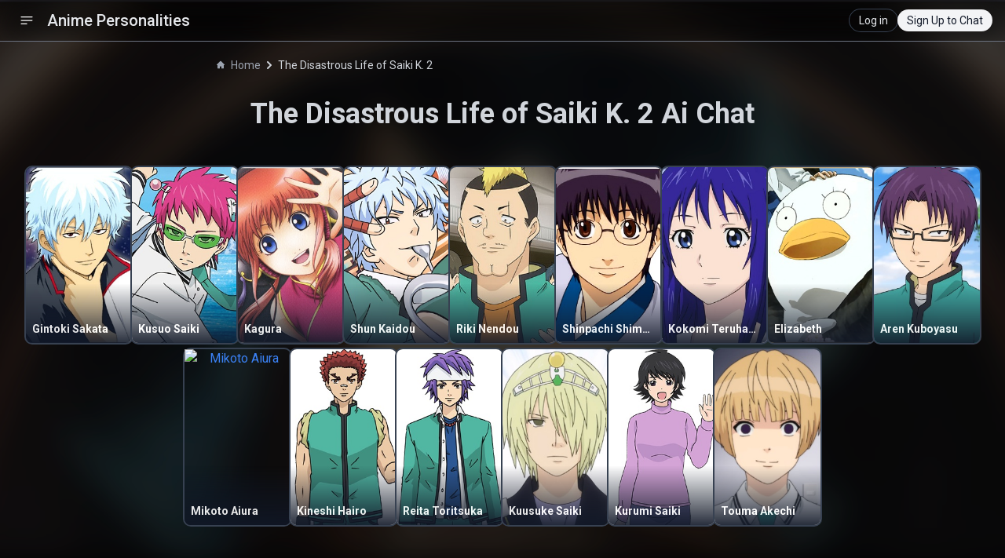

--- FILE ---
content_type: text/html; charset=utf-8
request_url: https://animepersonalities.com/chat/the-disastrous-life-of-saiki-k-2
body_size: 3665
content:
<!DOCTYPE html><html lang="en"><head><meta charSet="utf-8"/><meta name="viewport" content="width=device-width"/><title>The Disastrous Life of Saiki K. 2 Ai Chat | Anime Personalities</title><meta name="description" content="Chat with your favorite characters from The Disastrous Life of Saiki K. 2."/><meta name="next-head-count" content="4"/><link rel="apple-touch-icon" sizes="180x180" href="/apple-touch-icon.png"/><link rel="icon" type="image/png" sizes="32x32" href="/favicon-32x32.png"/><link rel="icon" type="image/png" sizes="16x16" href="/favicon-16x16.png"/><link rel="manifest" href="/site.webmanifest"/><link rel="mask-icon" href="/safari-pinned-tab.svg" color="#5bbad5"/><meta name="msapplication-TileColor" content="#da532c"/><meta name="theme-color" content="#ffffff"/><link rel="preload" href="/_next/static/css/86c85331838e556f.css" as="style"/><link rel="stylesheet" href="/_next/static/css/86c85331838e556f.css" data-n-g=""/><link rel="preload" href="/_next/static/css/9526dc20e633dcc7.css" as="style"/><link rel="stylesheet" href="/_next/static/css/9526dc20e633dcc7.css" data-n-p=""/><noscript data-n-css=""></noscript><script defer="" nomodule="" src="/_next/static/chunks/polyfills-78c92fac7aa8fdd8.js"></script><script src="/_next/static/chunks/webpack-aa646dd6d0f56113.js" defer=""></script><script src="/_next/static/chunks/framework-b1eb7db524662506.js" defer=""></script><script src="/_next/static/chunks/main-d208e6156975f8b2.js" defer=""></script><script src="/_next/static/chunks/pages/_app-eb6dcb4053b1ee9c.js" defer=""></script><script src="/_next/static/chunks/cb355538-81bd7f32206637a7.js" defer=""></script><script src="/_next/static/chunks/41155975-e9a19dbd1101d6a1.js" defer=""></script><script src="/_next/static/chunks/6a4d9673-8aa77d2d382523d4.js" defer=""></script><script src="/_next/static/chunks/6eb5140f-ff73a7bd4efd7728.js" defer=""></script><script src="/_next/static/chunks/36d2f571-cb8dc2581821c737.js" defer=""></script><script src="/_next/static/chunks/2978-29c7ba34055fd790.js" defer=""></script><script src="/_next/static/chunks/7421-b467e6c78a44f54a.js" defer=""></script><script src="/_next/static/chunks/pages/chat/%5Banime%5D-5397427f35857e52.js" defer=""></script><script src="/_next/static/XL3uB6dGf4Y6N_lysGkeH/_buildManifest.js" defer=""></script><script src="/_next/static/XL3uB6dGf4Y6N_lysGkeH/_ssgManifest.js" defer=""></script></head><body><div id="__next"><div class="min-h-screen __className_6a21cc"><div class="sticky top-0 z-20 px-4 border-b backdrop-filter backdrop-blur-lg backdrop-brightness-50 border-gray-500 text-gray-200"><nav class="py-3"><div class="container flex justify-between items-center mx-auto"><div class="flex"><button class="px-2 text-white rounded hover:bg-gray-700"><svg stroke="currentColor" fill="currentColor" stroke-width="0" viewBox="0 0 24 24" aria-hidden="true" height="20" width="20" xmlns="http://www.w3.org/2000/svg"><path fill-rule="evenodd" d="M3 6.75A.75.75 0 013.75 6h16.5a.75.75 0 010 1.5H3.75A.75.75 0 013 6.75zM3 12a.75.75 0 01.75-.75h16.5a.75.75 0 010 1.5H3.75A.75.75 0 013 12zm0 5.25a.75.75 0 01.75-.75H12a.75.75 0 010 1.5H3.75a.75.75 0 01-.75-.75z" clip-rule="evenodd"></path></svg></button><a class="flex items-center " href="/"><span class="self-center text-xl font-medium whitespace-nowrap px-2 hidden md:block">Anime Personalities</span><span class="self-center text-xl font-semibold whitespace-nowrap px-2 block md:hidden"><div class="flex items-center gap-1.5">A <div class="w-1 h-6 bg-gray-300 rounded"></div> P</div></span></a></div><div class="flex items-center"><div></div></div></div></nav><div class="fixed top-0 left-0 min-h-screen border-r border-gray-700 transition-transform duration-300 transform -translate-x-full md:block w-64 z-50 bg-zinc-900"><div class="flex items-center justify-between px-4 mt-4"><a class="flex items-center justify-center" href="/"><h2 class="text-xl font-medium text-white">Anime Personalities</h2></a><button class="p-1 text-white rounded-full hover:bg-gray-700"><svg stroke="currentColor" fill="currentColor" stroke-width="0" viewBox="0 0 448 512" class="text-gray-400" height="13" width="13" xmlns="http://www.w3.org/2000/svg"><path d="M223.7 239l136-136c9.4-9.4 24.6-9.4 33.9 0l22.6 22.6c9.4 9.4 9.4 24.6 0 33.9L319.9 256l96.4 96.4c9.4 9.4 9.4 24.6 0 33.9L393.7 409c-9.4 9.4-24.6 9.4-33.9 0l-136-136c-9.5-9.4-9.5-24.6-.1-34zm-192 34l136 136c9.4 9.4 24.6 9.4 33.9 0l22.6-22.6c9.4-9.4 9.4-24.6 0-33.9L127.9 256l96.4-96.4c9.4-9.4 9.4-24.6 0-33.9L201.7 103c-9.4-9.4-24.6-9.4-33.9 0l-136 136c-9.5 9.4-9.5 24.6-.1 34z"></path></svg></button></div><div class="flex items-center justify-center mt-5 px-2"><a class="flex items-center justify-center w-full p-2 bg-gray-800 rounded-lg" href="/"><p class="text-sm font-semibold text-white ml-2">Home</p></a></div><div class="flex items-center justify-center mt-2 px-2"><a class="flex items-center justify-center w-full p-2 bg-pink-600 rounded-lg" href="/characters"><p class="text-sm font-semibold text-white ml-2">My Characters</p></a></div><div class="flex flex-col mt-5"><div class="flex items-center justify-between px-4 py-2"><h3 class="text font-semibold text-gray-100">Chats</h3></div><div class="flex flex-col max-h-[70vh] overflow-y-auto"></div></div></div></div><nav class="flex mb-4 max-w-3xl mx-auto mt-5 px-5" aria-label="Breadcrumb"><ol class="inline-flex items-center rtl:space-x-reverse"><li class="inline-flex items-center"><a href="/" class="inline-flex items-center text-sm text-gray-400 hover:text-blue-300 w-auto truncate"><svg class="w-2.5 h-2.5 me-2 -translate-y-[0.4px]" aria-hidden="true" xmlns="http://www.w3.org/2000/svg" fill="currentColor" viewBox="0 0 20 20"><path d="m19.707 9.293-2-2-7-7a1 1 0 0 0-1.414 0l-7 7-2 2a1 1 0 0 0 1.414 1.414L2 10.414V18a2 2 0 0 0 2 2h3a1 1 0 0 0 1-1v-4a1 1 0 0 1 1-1h2a1 1 0 0 1 1 1v4a1 1 0 0 0 1 1h3a2 2 0 0 0 2-2v-7.586l.293.293a1 1 0 0 0 1.414-1.414Z"></path></svg>Home</a></li><li><div class="flex items-center"><svg class="rtl:rotate-180 w-2.5 h-2.5 text-gray-300 mx-1.5" aria-hidden="true" xmlns="http://www.w3.org/2000/svg" fill="none" viewBox="0 0 6 10"><path stroke="currentColor" stroke-linecap="round" stroke-linejoin="round" stroke-width="2" d="m1 9 4-4-4-4"></path></svg><span class="text-sm text-gray-300">The Disastrous Life of Saiki K. 2</span></div></li></ol></nav><div class="flex justify-center items-center max-w-7xl mx-auto"><div class="flex flex-col justify-center items-center"><h1 class="text-3xl md:text-4xl font-semibold text-gray-300 mt-4 px-5 text-center">The Disastrous Life of Saiki K. 2<!-- --> Ai Chat</h1><div class="my-10 max-w-7xl"><div class="flex flex-wrap justify-center gap-4 md:gap-6"><a class="text-blue-500 text-center block mt-2" href="/chat/the-disastrous-life-of-saiki-k-2/gintoki-sakata"><div class="ring-2 ring-gray-700 relative rounded-lg w-32 md:w-[135px] md:hover:scale-105 transition-transform duration-300"><img src="https://cdn.myanimelist.net/images/characters/15/241479.jpg?s=cec74d9d5f4f68fae78ef00ac0b2b40f" alt="Gintoki Sakata" class="h-48 md:h-56 w-full object-cover rounded-lg" loading="lazy"/><div class="absolute bottom-0 left-0 right-0 bg-gradient-to-t opacity-90 from-gray-900 to-transparent rounded-b-lg p-2 pt-12"><h3 class="text-sm font-bold text-white text-left truncate">Gintoki Sakata</h3></div></div></a><a class="text-blue-500 text-center block mt-2" href="/chat/the-disastrous-life-of-saiki-k-2/kusuo-saiki"><div class="ring-2 ring-gray-700 relative rounded-lg w-32 md:w-[135px] md:hover:scale-105 transition-transform duration-300"><img src="https://cdn.myanimelist.net/images/characters/12/337932.jpg?s=6f26ea3c8ba3e0abd9dbd9df07ee1f52" alt="Kusuo Saiki" class="h-48 md:h-56 w-full object-cover rounded-lg" loading="lazy"/><div class="absolute bottom-0 left-0 right-0 bg-gradient-to-t opacity-90 from-gray-900 to-transparent rounded-b-lg p-2 pt-12"><h3 class="text-sm font-bold text-white text-left truncate">Kusuo Saiki</h3></div></div></a><a class="text-blue-500 text-center block mt-2" href="/chat/the-disastrous-life-of-saiki-k-2/kagura"><div class="ring-2 ring-gray-700 relative rounded-lg w-32 md:w-[135px] md:hover:scale-105 transition-transform duration-300"><img src="https://cdn.myanimelist.net/images/characters/2/245933.jpg?s=cc851253ca2bf9abf0fc728b2b3e0601" alt="Kagura" class="h-48 md:h-56 w-full object-cover rounded-lg" loading="lazy"/><div class="absolute bottom-0 left-0 right-0 bg-gradient-to-t opacity-90 from-gray-900 to-transparent rounded-b-lg p-2 pt-12"><h3 class="text-sm font-bold text-white text-left truncate">Kagura</h3></div></div></a><a class="text-blue-500 text-center block mt-2" href="/chat/the-disastrous-life-of-saiki-k-2/shun-kaidou"><div class="ring-2 ring-gray-700 relative rounded-lg w-32 md:w-[135px] md:hover:scale-105 transition-transform duration-300"><img src="https://cdn.myanimelist.net/images/characters/12/310574.jpg?s=2611fa34b02f4700325d61888fd52b89" alt="Shun Kaidou" class="h-48 md:h-56 w-full object-cover rounded-lg" loading="lazy"/><div class="absolute bottom-0 left-0 right-0 bg-gradient-to-t opacity-90 from-gray-900 to-transparent rounded-b-lg p-2 pt-12"><h3 class="text-sm font-bold text-white text-left truncate">Shun Kaidou</h3></div></div></a><a class="text-blue-500 text-center block mt-2" href="/chat/the-disastrous-life-of-saiki-k-2/riki-nendou"><div class="ring-2 ring-gray-700 relative rounded-lg w-32 md:w-[135px] md:hover:scale-105 transition-transform duration-300"><img src="https://cdn.myanimelist.net/images/characters/15/349586.jpg?s=36c268dc2f7e575e97139047f27b0d0e" alt="Riki Nendou" class="h-48 md:h-56 w-full object-cover rounded-lg" loading="lazy"/><div class="absolute bottom-0 left-0 right-0 bg-gradient-to-t opacity-90 from-gray-900 to-transparent rounded-b-lg p-2 pt-12"><h3 class="text-sm font-bold text-white text-left truncate">Riki Nendou</h3></div></div></a><a class="text-blue-500 text-center block mt-2" href="/chat/the-disastrous-life-of-saiki-k-2/shinpachi-shimura"><div class="ring-2 ring-gray-700 relative rounded-lg w-32 md:w-[135px] md:hover:scale-105 transition-transform duration-300"><img src="https://cdn.myanimelist.net/images/characters/14/114081.jpg?s=10fb5c6057e3bcfe48553c3fb5b1d08d" alt="Shinpachi Shimura" class="h-48 md:h-56 w-full object-cover rounded-lg" loading="lazy"/><div class="absolute bottom-0 left-0 right-0 bg-gradient-to-t opacity-90 from-gray-900 to-transparent rounded-b-lg p-2 pt-12"><h3 class="text-sm font-bold text-white text-left truncate">Shinpachi Shimura</h3></div></div></a><a class="text-blue-500 text-center block mt-2" href="/chat/the-disastrous-life-of-saiki-k-2/kokomi-teruhashi"><div class="ring-2 ring-gray-700 relative rounded-lg w-32 md:w-[135px] md:hover:scale-105 transition-transform duration-300"><img src="https://cdn.myanimelist.net/images/characters/2/311291.jpg?s=ba54a6d82291c3c4d791b9fa06a3e6be" alt="Kokomi Teruhashi" class="h-48 md:h-56 w-full object-cover rounded-lg" loading="lazy"/><div class="absolute bottom-0 left-0 right-0 bg-gradient-to-t opacity-90 from-gray-900 to-transparent rounded-b-lg p-2 pt-12"><h3 class="text-sm font-bold text-white text-left truncate">Kokomi Teruhashi</h3></div></div></a><a class="text-blue-500 text-center block mt-2" href="/chat/the-disastrous-life-of-saiki-k-2/elizabeth"><div class="ring-2 ring-gray-700 relative rounded-lg w-32 md:w-[135px] md:hover:scale-105 transition-transform duration-300"><img src="https://cdn.myanimelist.net/images/characters/12/43474.jpg?s=616543fe7fd82ce059e63e21f214048e" alt="Elizabeth" class="h-48 md:h-56 w-full object-cover rounded-lg" loading="lazy"/><div class="absolute bottom-0 left-0 right-0 bg-gradient-to-t opacity-90 from-gray-900 to-transparent rounded-b-lg p-2 pt-12"><h3 class="text-sm font-bold text-white text-left truncate">Elizabeth</h3></div></div></a><a class="text-blue-500 text-center block mt-2" href="/chat/the-disastrous-life-of-saiki-k-2/aren-kuboyasu"><div class="ring-2 ring-gray-700 relative rounded-lg w-32 md:w-[135px] md:hover:scale-105 transition-transform duration-300"><img src="https://cdn.myanimelist.net/images/characters/12/403061.jpg?s=0a27b04d8b183c1b6e64ca0a73f4faaf" alt="Aren Kuboyasu" class="h-48 md:h-56 w-full object-cover rounded-lg" loading="lazy"/><div class="absolute bottom-0 left-0 right-0 bg-gradient-to-t opacity-90 from-gray-900 to-transparent rounded-b-lg p-2 pt-12"><h3 class="text-sm font-bold text-white text-left truncate">Aren Kuboyasu</h3></div></div></a><a class="text-blue-500 text-center block mt-2" href="/chat/the-disastrous-life-of-saiki-k-2/mikoto-aiura"><div class="ring-2 ring-gray-700 relative rounded-lg w-32 md:w-[135px] md:hover:scale-105 transition-transform duration-300"><img src="https://cdn.myanimelist.net/images/characters/8/421620.jpg?s=ff10df59b9d94def896f98a016073ddf" alt="Mikoto Aiura" class="h-48 md:h-56 w-full object-cover rounded-lg" loading="lazy"/><div class="absolute bottom-0 left-0 right-0 bg-gradient-to-t opacity-90 from-gray-900 to-transparent rounded-b-lg p-2 pt-12"><h3 class="text-sm font-bold text-white text-left truncate">Mikoto Aiura</h3></div></div></a><a class="text-blue-500 text-center block mt-2" href="/chat/the-disastrous-life-of-saiki-k-2/kineshi-hairo"><div class="ring-2 ring-gray-700 relative rounded-lg w-32 md:w-[135px] md:hover:scale-105 transition-transform duration-300"><img src="https://cdn.myanimelist.net/images/characters/10/307199.jpg?s=186cf0ac96c874d29af2976104b11140" alt="Kineshi Hairo" class="h-48 md:h-56 w-full object-cover rounded-lg" loading="lazy"/><div class="absolute bottom-0 left-0 right-0 bg-gradient-to-t opacity-90 from-gray-900 to-transparent rounded-b-lg p-2 pt-12"><h3 class="text-sm font-bold text-white text-left truncate">Kineshi Hairo</h3></div></div></a><a class="text-blue-500 text-center block mt-2" href="/chat/the-disastrous-life-of-saiki-k-2/reita-toritsuka"><div class="ring-2 ring-gray-700 relative rounded-lg w-32 md:w-[135px] md:hover:scale-105 transition-transform duration-300"><img src="https://cdn.myanimelist.net/images/characters/7/307200.jpg?s=cb7fea0f129d8d0a9ecdc37959b8937e" alt="Reita Toritsuka" class="h-48 md:h-56 w-full object-cover rounded-lg" loading="lazy"/><div class="absolute bottom-0 left-0 right-0 bg-gradient-to-t opacity-90 from-gray-900 to-transparent rounded-b-lg p-2 pt-12"><h3 class="text-sm font-bold text-white text-left truncate">Reita Toritsuka</h3></div></div></a><a class="text-blue-500 text-center block mt-2" href="/chat/the-disastrous-life-of-saiki-k-2/kuusuke-saiki"><div class="ring-2 ring-gray-700 relative rounded-lg w-32 md:w-[135px] md:hover:scale-105 transition-transform duration-300"><img src="https://cdn.myanimelist.net/images/characters/9/330520.jpg?s=2705ce49e978c4871473b18b44014574" alt="Kuusuke Saiki" class="h-48 md:h-56 w-full object-cover rounded-lg" loading="lazy"/><div class="absolute bottom-0 left-0 right-0 bg-gradient-to-t opacity-90 from-gray-900 to-transparent rounded-b-lg p-2 pt-12"><h3 class="text-sm font-bold text-white text-left truncate">Kuusuke Saiki</h3></div></div></a><a class="text-blue-500 text-center block mt-2" href="/chat/the-disastrous-life-of-saiki-k-2/kurumi-saiki"><div class="ring-2 ring-gray-700 relative rounded-lg w-32 md:w-[135px] md:hover:scale-105 transition-transform duration-300"><img src="https://cdn.myanimelist.net/images/characters/8/307195.jpg?s=cde1eef18dce52ff1956abd3860581c7" alt="Kurumi Saiki" class="h-48 md:h-56 w-full object-cover rounded-lg" loading="lazy"/><div class="absolute bottom-0 left-0 right-0 bg-gradient-to-t opacity-90 from-gray-900 to-transparent rounded-b-lg p-2 pt-12"><h3 class="text-sm font-bold text-white text-left truncate">Kurumi Saiki</h3></div></div></a><a class="text-blue-500 text-center block mt-2" href="/chat/the-disastrous-life-of-saiki-k-2/touma-akechi"><div class="ring-2 ring-gray-700 relative rounded-lg w-32 md:w-[135px] md:hover:scale-105 transition-transform duration-300"><img src="https://cdn.myanimelist.net/images/characters/8/385851.jpg?s=7099ee74f2582e1e22c984c271bf4f31" alt="Touma Akechi" class="h-48 md:h-56 w-full object-cover rounded-lg" loading="lazy"/><div class="absolute bottom-0 left-0 right-0 bg-gradient-to-t opacity-90 from-gray-900 to-transparent rounded-b-lg p-2 pt-12"><h3 class="text-sm font-bold text-white text-left truncate">Touma Akechi</h3></div></div></a></div></div></div></div></div></div><script id="__NEXT_DATA__" type="application/json">{"props":{"pageProps":{"anime":{"id":"the-disastrous-life-of-saiki-k-2","AnimeName":"The Disastrous Life of Saiki K. 2","Characters":[{"id":672,"CharacterName":"Gintoki Sakata","ImageUrl":"https://cdn.myanimelist.net/images/characters/15/241479.jpg?s=cec74d9d5f4f68fae78ef00ac0b2b40f"},{"id":90291,"CharacterName":"Kusuo Saiki","ImageUrl":"https://cdn.myanimelist.net/images/characters/12/337932.jpg?s=6f26ea3c8ba3e0abd9dbd9df07ee1f52"},{"id":674,"CharacterName":"Kagura","ImageUrl":"https://cdn.myanimelist.net/images/characters/2/245933.jpg?s=cc851253ca2bf9abf0fc728b2b3e0601"},{"id":90289,"CharacterName":"Shun Kaidou","ImageUrl":"https://cdn.myanimelist.net/images/characters/12/310574.jpg?s=2611fa34b02f4700325d61888fd52b89"},{"id":90293,"CharacterName":"Riki Nendou","ImageUrl":"https://cdn.myanimelist.net/images/characters/15/349586.jpg?s=36c268dc2f7e575e97139047f27b0d0e"},{"id":673,"CharacterName":"Shinpachi Shimura","ImageUrl":"https://cdn.myanimelist.net/images/characters/14/114081.jpg?s=10fb5c6057e3bcfe48553c3fb5b1d08d"},{"id":106145,"CharacterName":"Kokomi Teruhashi","ImageUrl":"https://cdn.myanimelist.net/images/characters/2/311291.jpg?s=ba54a6d82291c3c4d791b9fa06a3e6be"},{"id":2946,"CharacterName":"Elizabeth","ImageUrl":"https://cdn.myanimelist.net/images/characters/12/43474.jpg?s=616543fe7fd82ce059e63e21f214048e"},{"id":141894,"CharacterName":"Aren Kuboyasu","ImageUrl":"https://cdn.myanimelist.net/images/characters/12/403061.jpg?s=0a27b04d8b183c1b6e64ca0a73f4faaf"},{"id":147078,"CharacterName":"Mikoto Aiura","ImageUrl":"https://cdn.myanimelist.net/images/characters/8/421620.jpg?s=ff10df59b9d94def896f98a016073ddf"},{"id":130904,"CharacterName":"Kineshi Hairo","ImageUrl":"https://cdn.myanimelist.net/images/characters/10/307199.jpg?s=186cf0ac96c874d29af2976104b11140"},{"id":131072,"CharacterName":"Reita Toritsuka","ImageUrl":"https://cdn.myanimelist.net/images/characters/7/307200.jpg?s=cb7fea0f129d8d0a9ecdc37959b8937e"},{"id":146615,"CharacterName":"Kuusuke Saiki","ImageUrl":"https://cdn.myanimelist.net/images/characters/9/330520.jpg?s=2705ce49e978c4871473b18b44014574"},{"id":140313,"CharacterName":"Kurumi Saiki","ImageUrl":"https://cdn.myanimelist.net/images/characters/8/307195.jpg?s=cde1eef18dce52ff1956abd3860581c7"},{"id":156261,"CharacterName":"Touma Akechi","ImageUrl":"https://cdn.myanimelist.net/images/characters/8/385851.jpg?s=7099ee74f2582e1e22c984c271bf4f31"}],"ImageUrl":"https://cdn.myanimelist.net/images/anime/1961/91383l.webp","name":"The Disastrous Life of Saiki K. 2"},"Characters":[{"id":672,"CharacterName":"Gintoki Sakata","ImageUrl":"https://cdn.myanimelist.net/images/characters/15/241479.jpg?s=cec74d9d5f4f68fae78ef00ac0b2b40f"},{"id":90291,"CharacterName":"Kusuo Saiki","ImageUrl":"https://cdn.myanimelist.net/images/characters/12/337932.jpg?s=6f26ea3c8ba3e0abd9dbd9df07ee1f52"},{"id":674,"CharacterName":"Kagura","ImageUrl":"https://cdn.myanimelist.net/images/characters/2/245933.jpg?s=cc851253ca2bf9abf0fc728b2b3e0601"},{"id":90289,"CharacterName":"Shun Kaidou","ImageUrl":"https://cdn.myanimelist.net/images/characters/12/310574.jpg?s=2611fa34b02f4700325d61888fd52b89"},{"id":90293,"CharacterName":"Riki Nendou","ImageUrl":"https://cdn.myanimelist.net/images/characters/15/349586.jpg?s=36c268dc2f7e575e97139047f27b0d0e"},{"id":673,"CharacterName":"Shinpachi Shimura","ImageUrl":"https://cdn.myanimelist.net/images/characters/14/114081.jpg?s=10fb5c6057e3bcfe48553c3fb5b1d08d"},{"id":106145,"CharacterName":"Kokomi Teruhashi","ImageUrl":"https://cdn.myanimelist.net/images/characters/2/311291.jpg?s=ba54a6d82291c3c4d791b9fa06a3e6be"},{"id":2946,"CharacterName":"Elizabeth","ImageUrl":"https://cdn.myanimelist.net/images/characters/12/43474.jpg?s=616543fe7fd82ce059e63e21f214048e"},{"id":141894,"CharacterName":"Aren Kuboyasu","ImageUrl":"https://cdn.myanimelist.net/images/characters/12/403061.jpg?s=0a27b04d8b183c1b6e64ca0a73f4faaf"},{"id":147078,"CharacterName":"Mikoto Aiura","ImageUrl":"https://cdn.myanimelist.net/images/characters/8/421620.jpg?s=ff10df59b9d94def896f98a016073ddf"},{"id":130904,"CharacterName":"Kineshi Hairo","ImageUrl":"https://cdn.myanimelist.net/images/characters/10/307199.jpg?s=186cf0ac96c874d29af2976104b11140"},{"id":131072,"CharacterName":"Reita Toritsuka","ImageUrl":"https://cdn.myanimelist.net/images/characters/7/307200.jpg?s=cb7fea0f129d8d0a9ecdc37959b8937e"},{"id":146615,"CharacterName":"Kuusuke Saiki","ImageUrl":"https://cdn.myanimelist.net/images/characters/9/330520.jpg?s=2705ce49e978c4871473b18b44014574"},{"id":140313,"CharacterName":"Kurumi Saiki","ImageUrl":"https://cdn.myanimelist.net/images/characters/8/307195.jpg?s=cde1eef18dce52ff1956abd3860581c7"},{"id":156261,"CharacterName":"Touma Akechi","ImageUrl":"https://cdn.myanimelist.net/images/characters/8/385851.jpg?s=7099ee74f2582e1e22c984c271bf4f31"}]},"__N_SSP":true},"page":"/chat/[anime]","query":{"anime":"the-disastrous-life-of-saiki-k-2"},"buildId":"XL3uB6dGf4Y6N_lysGkeH","isFallback":false,"isExperimentalCompile":false,"gssp":true,"scriptLoader":[]}</script></body></html>

--- FILE ---
content_type: text/javascript
request_url: https://animepersonalities.com/_next/static/chunks/pages/chat/%5Banime%5D-5397427f35857e52.js
body_size: 4162
content:
(self.webpackChunk_N_E=self.webpackChunk_N_E||[]).push([[5707],{7484:function(t){var e;e=function(){"use strict";var t="millisecond",e="second",r="minute",n="hour",a="week",s="month",i="quarter",c="year",u="date",o="Invalid Date",l=/^(\d{4})[-/]?(\d{1,2})?[-/]?(\d{0,2})[Tt\s]*(\d{1,2})?:?(\d{1,2})?:?(\d{1,2})?[.:]?(\d+)?$/,h=/\[([^\]]+)]|Y{1,4}|M{1,4}|D{1,2}|d{1,4}|H{1,2}|h{1,2}|a|A|m{1,2}|s{1,2}|Z{1,2}|SSS/g,d=function(t,e,r){var n=String(t);return!n||n.length>=e?t:""+Array(e+1-n.length).join(r)+t},f="en",m={};m[f]={name:"en",weekdays:"Sunday_Monday_Tuesday_Wednesday_Thursday_Friday_Saturday".split("_"),months:"January_February_March_April_May_June_July_August_September_October_November_December".split("_"),ordinal:function(t){var e=["th","st","nd","rd"],r=t%100;return"["+t+(e[(r-20)%10]||e[r]||"th")+"]"}};var $="$isDayjsObject",x=function(t){return t instanceof p||!(!t||!t[$])},v=function t(e,r,n){var a;if(!e)return f;if("string"==typeof e){var s=e.toLowerCase();m[s]&&(a=s),r&&(m[s]=r,a=s);var i=e.split("-");if(!a&&i.length>1)return t(i[0])}else{var c=e.name;m[c]=e,a=c}return!n&&a&&(f=a),a||!n&&f},g=function(t,e){if(x(t))return t.clone();var r="object"==typeof e?e:{};return r.date=t,r.args=arguments,new p(r)},y={s:d,z:function(t){var e=-t.utcOffset(),r=Math.abs(e);return(e<=0?"+":"-")+d(Math.floor(r/60),2,"0")+":"+d(r%60,2,"0")},m:function t(e,r){if(e.date()<r.date())return-t(r,e);var n=12*(r.year()-e.year())+(r.month()-e.month()),a=e.clone().add(n,s),i=r-a<0,c=e.clone().add(n+(i?-1:1),s);return+(-(n+(r-a)/(i?a-c:c-a))||0)},a:function(t){return t<0?Math.ceil(t)||0:Math.floor(t)},p:function(o){return({M:s,y:c,w:a,d:"day",D:u,h:n,m:r,s:e,ms:t,Q:i})[o]||String(o||"").toLowerCase().replace(/s$/,"")},u:function(t){return void 0===t}};y.l=v,y.i=x,y.w=function(t,e){return g(t,{locale:e.$L,utc:e.$u,x:e.$x,$offset:e.$offset})};var p=function(){function d(t){this.$L=v(t.locale,null,!0),this.parse(t),this.$x=this.$x||t.x||{},this[$]=!0}var f=d.prototype;return f.parse=function(t){this.$d=function(t){var e=t.date,r=t.utc;if(null===e)return new Date(NaN);if(y.u(e))return new Date;if(e instanceof Date)return new Date(e);if("string"==typeof e&&!/Z$/i.test(e)){var n=e.match(l);if(n){var a=n[2]-1||0,s=(n[7]||"0").substring(0,3);return r?new Date(Date.UTC(n[1],a,n[3]||1,n[4]||0,n[5]||0,n[6]||0,s)):new Date(n[1],a,n[3]||1,n[4]||0,n[5]||0,n[6]||0,s)}}return new Date(e)}(t),this.init()},f.init=function(){var t=this.$d;this.$y=t.getFullYear(),this.$M=t.getMonth(),this.$D=t.getDate(),this.$W=t.getDay(),this.$H=t.getHours(),this.$m=t.getMinutes(),this.$s=t.getSeconds(),this.$ms=t.getMilliseconds()},f.$utils=function(){return y},f.isValid=function(){return this.$d.toString()!==o},f.isSame=function(t,e){var r=g(t);return this.startOf(e)<=r&&r<=this.endOf(e)},f.isAfter=function(t,e){return g(t)<this.startOf(e)},f.isBefore=function(t,e){return this.endOf(e)<g(t)},f.$g=function(t,e,r){return y.u(t)?this[e]:this.set(r,t)},f.unix=function(){return Math.floor(this.valueOf()/1e3)},f.valueOf=function(){return this.$d.getTime()},f.startOf=function(t,i){var o=this,l=!!y.u(i)||i,h=y.p(t),d=function(t,e){var r=y.w(o.$u?Date.UTC(o.$y,e,t):new Date(o.$y,e,t),o);return l?r:r.endOf("day")},f=function(t,e){return y.w(o.toDate()[t].apply(o.toDate("s"),(l?[0,0,0,0]:[23,59,59,999]).slice(e)),o)},m=this.$W,$=this.$M,x=this.$D,v="set"+(this.$u?"UTC":"");switch(h){case c:return l?d(1,0):d(31,11);case s:return l?d(1,$):d(0,$+1);case a:var g=this.$locale().weekStart||0,p=(m<g?m+7:m)-g;return d(l?x-p:x+(6-p),$);case"day":case u:return f(v+"Hours",0);case n:return f(v+"Minutes",1);case r:return f(v+"Seconds",2);case e:return f(v+"Milliseconds",3);default:return this.clone()}},f.endOf=function(t){return this.startOf(t,!1)},f.$set=function(a,i){var o,l=y.p(a),h="set"+(this.$u?"UTC":""),d=((o={}).day=h+"Date",o[u]=h+"Date",o[s]=h+"Month",o[c]=h+"FullYear",o[n]=h+"Hours",o[r]=h+"Minutes",o[e]=h+"Seconds",o[t]=h+"Milliseconds",o)[l],f="day"===l?this.$D+(i-this.$W):i;if(l===s||l===c){var m=this.clone().set(u,1);m.$d[d](f),m.init(),this.$d=m.set(u,Math.min(this.$D,m.daysInMonth())).$d}else d&&this.$d[d](f);return this.init(),this},f.set=function(t,e){return this.clone().$set(t,e)},f.get=function(t){return this[y.p(t)]()},f.add=function(t,i){var u,o=this;t=Number(t);var l=y.p(i),h=function(e){var r=g(o);return y.w(r.date(r.date()+Math.round(e*t)),o)};if(l===s)return this.set(s,this.$M+t);if(l===c)return this.set(c,this.$y+t);if("day"===l)return h(1);if(l===a)return h(7);var d=((u={})[r]=6e4,u[n]=36e5,u[e]=1e3,u)[l]||1,f=this.$d.getTime()+t*d;return y.w(f,this)},f.subtract=function(t,e){return this.add(-1*t,e)},f.format=function(t){var e=this,r=this.$locale();if(!this.isValid())return r.invalidDate||o;var n=t||"YYYY-MM-DDTHH:mm:ssZ",a=y.z(this),s=this.$H,i=this.$m,c=this.$M,u=r.weekdays,l=r.months,d=r.meridiem,f=function(t,r,a,s){return t&&(t[r]||t(e,n))||a[r].slice(0,s)},m=function(t){return y.s(s%12||12,t,"0")},$=d||function(t,e,r){var n=t<12?"AM":"PM";return r?n.toLowerCase():n};return n.replace(h,function(t,n){return n||function(t){switch(t){case"YY":return String(e.$y).slice(-2);case"YYYY":return y.s(e.$y,4,"0");case"M":return c+1;case"MM":return y.s(c+1,2,"0");case"MMM":return f(r.monthsShort,c,l,3);case"MMMM":return f(l,c);case"D":return e.$D;case"DD":return y.s(e.$D,2,"0");case"d":return String(e.$W);case"dd":return f(r.weekdaysMin,e.$W,u,2);case"ddd":return f(r.weekdaysShort,e.$W,u,3);case"dddd":return u[e.$W];case"H":return String(s);case"HH":return y.s(s,2,"0");case"h":return m(1);case"hh":return m(2);case"a":return $(s,i,!0);case"A":return $(s,i,!1);case"m":return String(i);case"mm":return y.s(i,2,"0");case"s":return String(e.$s);case"ss":return y.s(e.$s,2,"0");case"SSS":return y.s(e.$ms,3,"0");case"Z":return a}return null}(t)||a.replace(":","")})},f.utcOffset=function(){return-(15*Math.round(this.$d.getTimezoneOffset()/15))},f.diff=function(t,u,o){var l,h=this,d=y.p(u),f=g(t),m=(f.utcOffset()-this.utcOffset())*6e4,$=this-f,x=function(){return y.m(h,f)};switch(d){case c:l=x()/12;break;case s:l=x();break;case i:l=x()/3;break;case a:l=($-m)/6048e5;break;case"day":l=($-m)/864e5;break;case n:l=$/36e5;break;case r:l=$/6e4;break;case e:l=$/1e3;break;default:l=$}return o?l:y.a(l)},f.daysInMonth=function(){return this.endOf(s).$D},f.$locale=function(){return m[this.$L]},f.locale=function(t,e){if(!t)return this.$L;var r=this.clone(),n=v(t,e,!0);return n&&(r.$L=n),r},f.clone=function(){return y.w(this.$d,this)},f.toDate=function(){return new Date(this.valueOf())},f.toJSON=function(){return this.isValid()?this.toISOString():null},f.toISOString=function(){return this.$d.toISOString()},f.toString=function(){return this.$d.toUTCString()},d}(),w=p.prototype;return g.prototype=w,[["$ms",t],["$s",e],["$m",r],["$H",n],["$W","day"],["$M",s],["$y",c],["$D",u]].forEach(function(t){w[t[1]]=function(e){return this.$g(e,t[0],t[1])}}),g.extend=function(t,e){return t.$i||(t(e,p,g),t.$i=!0),g},g.locale=v,g.isDayjs=x,g.unix=function(t){return g(1e3*t)},g.en=m[f],g.Ls=m,g.p={},g},t.exports=e()},8048:function(t,e,r){(window.__NEXT_P=window.__NEXT_P||[]).push(["/chat/[anime]",function(){return r(3690)}])},3690:function(t,e,r){"use strict";r.r(e),r.d(e,{__N_SSP:function(){return h},default:function(){return d}});var n=r(5893),a=r(1032),s=r.n(a),i=r(7421),c=r(1664),u=r.n(c),o=r(9008),l=r.n(o),h=!0;function d(t){let{anime:e}=t,r="".concat(e.name," Ai Chat | Anime Personalities"),a="Chat with your favorite characters from ".concat(e.name,".");return(0,n.jsxs)("div",{className:"min-h-screen ".concat(s().className),children:[(0,n.jsx)(i.Z,{dark:!0}),(0,n.jsxs)(l(),{children:[(0,n.jsx)("title",{children:r}),(0,n.jsx)("meta",{name:"description",content:a})]}),(0,n.jsx)("nav",{className:"flex mb-4 max-w-3xl mx-auto mt-5 px-5","aria-label":"Breadcrumb",children:(0,n.jsxs)("ol",{className:"inline-flex items-center rtl:space-x-reverse",children:[(0,n.jsx)("li",{className:"inline-flex items-center",children:(0,n.jsxs)("a",{href:"/",className:"inline-flex items-center text-sm text-gray-400 hover:text-blue-300 w-auto truncate",children:[(0,n.jsx)("svg",{className:"w-2.5 h-2.5 me-2 -translate-y-[0.4px]","aria-hidden":"true",xmlns:"http://www.w3.org/2000/svg",fill:"currentColor",viewBox:"0 0 20 20",children:(0,n.jsx)("path",{d:"m19.707 9.293-2-2-7-7a1 1 0 0 0-1.414 0l-7 7-2 2a1 1 0 0 0 1.414 1.414L2 10.414V18a2 2 0 0 0 2 2h3a1 1 0 0 0 1-1v-4a1 1 0 0 1 1-1h2a1 1 0 0 1 1 1v4a1 1 0 0 0 1 1h3a2 2 0 0 0 2-2v-7.586l.293.293a1 1 0 0 0 1.414-1.414Z"})}),"Home"]})}),(0,n.jsx)("li",{children:(0,n.jsxs)("div",{className:"flex items-center",children:[(0,n.jsx)("svg",{className:"rtl:rotate-180 w-2.5 h-2.5 text-gray-300 mx-1.5","aria-hidden":"true",xmlns:"http://www.w3.org/2000/svg",fill:"none",viewBox:"0 0 6 10",children:(0,n.jsx)("path",{stroke:"currentColor",strokeLinecap:"round",strokeLinejoin:"round",strokeWidth:"2",d:"m1 9 4-4-4-4"})}),(0,n.jsx)("span",{className:"text-sm text-gray-300",children:e.name})]})})]})}),(0,n.jsx)("div",{className:"flex justify-center items-center max-w-7xl mx-auto",children:(0,n.jsxs)("div",{className:"flex flex-col justify-center items-center",children:[(0,n.jsxs)("h1",{className:"text-3xl md:text-4xl font-semibold text-gray-300 mt-4 px-5 text-center",children:[null==e?void 0:e.name," Ai Chat"]}),(0,n.jsx)("div",{className:"my-10 max-w-7xl",children:(0,n.jsx)("div",{className:"flex flex-wrap justify-center gap-4 md:gap-6",children:null==e?void 0:e.Characters.map(t=>(0,n.jsx)(u(),{href:"/chat/".concat(e.AnimeName.toLowerCase().replace(/[^a-z0-9]+/g,"-").replace(/(^-|-$)+/g,""),"/").concat(t.CharacterName.toLowerCase().replace(/[^a-z0-9]+/g,"-").replace(/(^-|-$)+/g,"")),className:"text-blue-500 text-center block mt-2",children:(0,n.jsxs)("div",{className:"ring-2 ring-gray-700 relative rounded-lg w-32 md:w-[135px] md:hover:scale-105 transition-transform duration-300",children:[(0,n.jsx)("img",{src:t.ImageUrl,alt:t.CharacterName,className:"h-48 md:h-56 w-full object-cover rounded-lg",loading:"lazy"}),(0,n.jsx)("div",{className:"absolute bottom-0 left-0 right-0 bg-gradient-to-t opacity-90 from-gray-900 to-transparent rounded-b-lg p-2 pt-12",children:(0,n.jsx)("h3",{className:"text-sm font-bold text-white text-left truncate",children:t.CharacterName})})]})},t.CharacterName))})})]})})]})}},1032:function(t){t.exports={style:{fontFamily:"'__Roboto_6a21cc', '__Roboto_Fallback_6a21cc'",fontStyle:"normal"},className:"__className_6a21cc"}}},function(t){t.O(0,[3365,4396,7665,2510,6130,2978,9856,7421,2888,9774,179],function(){return t(t.s=8048)}),_N_E=t.O()}]);

--- FILE ---
content_type: text/javascript
request_url: https://animepersonalities.com/_next/static/XL3uB6dGf4Y6N_lysGkeH/_ssgManifest.js
body_size: -51
content:
self.__SSG_MANIFEST=new Set(["\u002Fcyoa"]);self.__SSG_MANIFEST_CB&&self.__SSG_MANIFEST_CB()

--- FILE ---
content_type: text/javascript
request_url: https://animepersonalities.com/_next/static/chunks/pages/signup-eb4f863acc95569b.js
body_size: 5729
content:
(self.webpackChunk_N_E=self.webpackChunk_N_E||[]).push([[7616],{7484:function(e){var t;t=function(){"use strict";var e="millisecond",t="second",n="minute",r="hour",s="week",a="month",i="quarter",o="year",c="date",u="Invalid Date",l=/^(\d{4})[-/]?(\d{1,2})?[-/]?(\d{0,2})[Tt\s]*(\d{1,2})?:?(\d{1,2})?:?(\d{1,2})?[.:]?(\d+)?$/,d=/\[([^\]]+)]|Y{1,4}|M{1,4}|D{1,2}|d{1,4}|H{1,2}|h{1,2}|a|A|m{1,2}|s{1,2}|Z{1,2}|SSS/g,h=function(e,t,n){var r=String(e);return!r||r.length>=t?e:""+Array(t+1-r.length).join(n)+e},f="en",m={};m[f]={name:"en",weekdays:"Sunday_Monday_Tuesday_Wednesday_Thursday_Friday_Saturday".split("_"),months:"January_February_March_April_May_June_July_August_September_October_November_December".split("_"),ordinal:function(e){var t=["th","st","nd","rd"],n=e%100;return"["+e+(t[(n-20)%10]||t[n]||"th")+"]"}};var g="$isDayjsObject",x=function(e){return e instanceof $||!(!e||!e[g])},y=function e(t,n,r){var s;if(!t)return f;if("string"==typeof t){var a=t.toLowerCase();m[a]&&(s=a),n&&(m[a]=n,s=a);var i=t.split("-");if(!s&&i.length>1)return e(i[0])}else{var o=t.name;m[o]=t,s=o}return!r&&s&&(f=s),s||!r&&f},p=function(e,t){if(x(e))return e.clone();var n="object"==typeof t?t:{};return n.date=e,n.args=arguments,new $(n)},v={s:h,z:function(e){var t=-e.utcOffset(),n=Math.abs(t);return(t<=0?"+":"-")+h(Math.floor(n/60),2,"0")+":"+h(n%60,2,"0")},m:function e(t,n){if(t.date()<n.date())return-e(n,t);var r=12*(n.year()-t.year())+(n.month()-t.month()),s=t.clone().add(r,a),i=n-s<0,o=t.clone().add(r+(i?-1:1),a);return+(-(r+(n-s)/(i?s-o:o-s))||0)},a:function(e){return e<0?Math.ceil(e)||0:Math.floor(e)},p:function(u){return({M:a,y:o,w:s,d:"day",D:c,h:r,m:n,s:t,ms:e,Q:i})[u]||String(u||"").toLowerCase().replace(/s$/,"")},u:function(e){return void 0===e}};v.l=y,v.i=x,v.w=function(e,t){return p(e,{locale:t.$L,utc:t.$u,x:t.$x,$offset:t.$offset})};var $=function(){function h(e){this.$L=y(e.locale,null,!0),this.parse(e),this.$x=this.$x||e.x||{},this[g]=!0}var f=h.prototype;return f.parse=function(e){this.$d=function(e){var t=e.date,n=e.utc;if(null===t)return new Date(NaN);if(v.u(t))return new Date;if(t instanceof Date)return new Date(t);if("string"==typeof t&&!/Z$/i.test(t)){var r=t.match(l);if(r){var s=r[2]-1||0,a=(r[7]||"0").substring(0,3);return n?new Date(Date.UTC(r[1],s,r[3]||1,r[4]||0,r[5]||0,r[6]||0,a)):new Date(r[1],s,r[3]||1,r[4]||0,r[5]||0,r[6]||0,a)}}return new Date(t)}(e),this.init()},f.init=function(){var e=this.$d;this.$y=e.getFullYear(),this.$M=e.getMonth(),this.$D=e.getDate(),this.$W=e.getDay(),this.$H=e.getHours(),this.$m=e.getMinutes(),this.$s=e.getSeconds(),this.$ms=e.getMilliseconds()},f.$utils=function(){return v},f.isValid=function(){return this.$d.toString()!==u},f.isSame=function(e,t){var n=p(e);return this.startOf(t)<=n&&n<=this.endOf(t)},f.isAfter=function(e,t){return p(e)<this.startOf(t)},f.isBefore=function(e,t){return this.endOf(t)<p(e)},f.$g=function(e,t,n){return v.u(e)?this[t]:this.set(n,e)},f.unix=function(){return Math.floor(this.valueOf()/1e3)},f.valueOf=function(){return this.$d.getTime()},f.startOf=function(e,i){var u=this,l=!!v.u(i)||i,d=v.p(e),h=function(e,t){var n=v.w(u.$u?Date.UTC(u.$y,t,e):new Date(u.$y,t,e),u);return l?n:n.endOf("day")},f=function(e,t){return v.w(u.toDate()[e].apply(u.toDate("s"),(l?[0,0,0,0]:[23,59,59,999]).slice(t)),u)},m=this.$W,g=this.$M,x=this.$D,y="set"+(this.$u?"UTC":"");switch(d){case o:return l?h(1,0):h(31,11);case a:return l?h(1,g):h(0,g+1);case s:var p=this.$locale().weekStart||0,$=(m<p?m+7:m)-p;return h(l?x-$:x+(6-$),g);case"day":case c:return f(y+"Hours",0);case r:return f(y+"Minutes",1);case n:return f(y+"Seconds",2);case t:return f(y+"Milliseconds",3);default:return this.clone()}},f.endOf=function(e){return this.startOf(e,!1)},f.$set=function(s,i){var u,l=v.p(s),d="set"+(this.$u?"UTC":""),h=((u={}).day=d+"Date",u[c]=d+"Date",u[a]=d+"Month",u[o]=d+"FullYear",u[r]=d+"Hours",u[n]=d+"Minutes",u[t]=d+"Seconds",u[e]=d+"Milliseconds",u)[l],f="day"===l?this.$D+(i-this.$W):i;if(l===a||l===o){var m=this.clone().set(c,1);m.$d[h](f),m.init(),this.$d=m.set(c,Math.min(this.$D,m.daysInMonth())).$d}else h&&this.$d[h](f);return this.init(),this},f.set=function(e,t){return this.clone().$set(e,t)},f.get=function(e){return this[v.p(e)]()},f.add=function(e,i){var c,u=this;e=Number(e);var l=v.p(i),d=function(t){var n=p(u);return v.w(n.date(n.date()+Math.round(t*e)),u)};if(l===a)return this.set(a,this.$M+e);if(l===o)return this.set(o,this.$y+e);if("day"===l)return d(1);if(l===s)return d(7);var h=((c={})[n]=6e4,c[r]=36e5,c[t]=1e3,c)[l]||1,f=this.$d.getTime()+e*h;return v.w(f,this)},f.subtract=function(e,t){return this.add(-1*e,t)},f.format=function(e){var t=this,n=this.$locale();if(!this.isValid())return n.invalidDate||u;var r=e||"YYYY-MM-DDTHH:mm:ssZ",s=v.z(this),a=this.$H,i=this.$m,o=this.$M,c=n.weekdays,l=n.months,h=n.meridiem,f=function(e,n,s,a){return e&&(e[n]||e(t,r))||s[n].slice(0,a)},m=function(e){return v.s(a%12||12,e,"0")},g=h||function(e,t,n){var r=e<12?"AM":"PM";return n?r.toLowerCase():r};return r.replace(d,function(e,r){return r||function(e){switch(e){case"YY":return String(t.$y).slice(-2);case"YYYY":return v.s(t.$y,4,"0");case"M":return o+1;case"MM":return v.s(o+1,2,"0");case"MMM":return f(n.monthsShort,o,l,3);case"MMMM":return f(l,o);case"D":return t.$D;case"DD":return v.s(t.$D,2,"0");case"d":return String(t.$W);case"dd":return f(n.weekdaysMin,t.$W,c,2);case"ddd":return f(n.weekdaysShort,t.$W,c,3);case"dddd":return c[t.$W];case"H":return String(a);case"HH":return v.s(a,2,"0");case"h":return m(1);case"hh":return m(2);case"a":return g(a,i,!0);case"A":return g(a,i,!1);case"m":return String(i);case"mm":return v.s(i,2,"0");case"s":return String(t.$s);case"ss":return v.s(t.$s,2,"0");case"SSS":return v.s(t.$ms,3,"0");case"Z":return s}return null}(e)||s.replace(":","")})},f.utcOffset=function(){return-(15*Math.round(this.$d.getTimezoneOffset()/15))},f.diff=function(e,c,u){var l,d=this,h=v.p(c),f=p(e),m=(f.utcOffset()-this.utcOffset())*6e4,g=this-f,x=function(){return v.m(d,f)};switch(h){case o:l=x()/12;break;case a:l=x();break;case i:l=x()/3;break;case s:l=(g-m)/6048e5;break;case"day":l=(g-m)/864e5;break;case r:l=g/36e5;break;case n:l=g/6e4;break;case t:l=g/1e3;break;default:l=g}return u?l:v.a(l)},f.daysInMonth=function(){return this.endOf(a).$D},f.$locale=function(){return m[this.$L]},f.locale=function(e,t){if(!e)return this.$L;var n=this.clone(),r=y(e,t,!0);return r&&(n.$L=r),n},f.clone=function(){return v.w(this.$d,this)},f.toDate=function(){return new Date(this.valueOf())},f.toJSON=function(){return this.isValid()?this.toISOString():null},f.toISOString=function(){return this.$d.toISOString()},f.toString=function(){return this.$d.toUTCString()},h}(),b=$.prototype;return p.prototype=b,[["$ms",e],["$s",t],["$m",n],["$H",r],["$W","day"],["$M",a],["$y",o],["$D",c]].forEach(function(e){b[e[1]]=function(t){return this.$g(t,e[0],e[1])}}),p.extend=function(e,t){return e.$i||(e(t,$,p),e.$i=!0),p},p.locale=y,p.isDayjs=x,p.unix=function(e){return p(1e3*e)},p.en=m[f],p.Ls=m,p.p={},p},e.exports=t()},8588:function(e,t,n){(window.__NEXT_P=window.__NEXT_P||[]).push(["/signup",function(){return n(2452)}])},9334:function(e,t,n){"use strict";var r=n(5893),s=n(7294),a=n(6718),i=n(8773);let o=new Set(["gmail.com","yahoo.com","hotmail.com","outlook.com","live.com","msn.com","aol.com","icloud.com","yandex.com","yandex.ru","mail.ru","gmx.com","gmx.de","web.de","seznam.cz","wp.pl","mail.com","zoho.com","protonmail.com","proton.me","tutanota.com"]);t.Z=e=>{let{continueUrl:t,buttonText:n="Continue with Email",successMessage:c="A sign-in link has been sent to {email}. Check your inbox to continue!",theme:u="light"}=e,l=(0,a.v0)(),[d,h]=(0,s.useState)(""),[f,m]=(0,s.useState)(!1),[g,x]=(0,s.useState)(!1),[y,p]=(0,s.useState)(null),v=async e=>{var n;e.preventDefault(),p(null);let r=null===(n=d.split("@")[1])||void 0===n?void 0:n.toLowerCase();if(!r||!o.has(r)){p("Email address not allowed. Please try a different email.");return}x(!0);try{await (0,a.oo)(l,d,{url:t,handleCodeInApp:!0}),window.localStorage.setItem("emailForSignIn",d),m(!0)}catch(e){console.error("Error sending sign-in link:",e),p(e)}finally{x(!1)}},$="dark"===u;return f?(0,r.jsx)("div",{className:$?"text-center p-4 bg-green-900/50 border border-green-700 rounded-md":"text-center p-4 bg-green-50 border border-green-200 rounded-md",children:(0,r.jsx)("p",{className:$?"text-sm text-green-300":"text-sm text-green-800",children:c.split("{email}").map((e,t,n)=>(0,r.jsxs)(s.Fragment,{children:[e,t<n.length-1&&(0,r.jsx)("strong",{className:"font-semibold",children:d})]},t))})}):(0,r.jsxs)("form",{className:"space-y-4",onSubmit:v,children:[(0,r.jsxs)("div",{className:"relative",children:[(0,r.jsx)("div",{className:"absolute inset-y-0 left-0 pl-3 flex items-center pointer-events-none",children:(0,r.jsx)(i.SRX,{className:"text-gray-400"})}),(0,r.jsx)("input",{type:"email",placeholder:"E-mail address",value:d,onChange:e=>h(e.target.value),required:!0,className:$?"w-full pl-10 pr-4 py-2.5 text-gray-100 bg-zinc-800 border border-zinc-600 rounded-md focus:outline-none focus:ring-2 focus:ring-gray-300/50 focus:border-gray-300":"w-full pl-10 pr-4 py-2.5 text-gray-900 bg-gray-50 border border-gray-300 rounded-md focus:outline-none focus:ring-2 focus:ring-[#FF2D6A]/50 focus:border-[#FF2D6A]"})]}),(0,r.jsx)("button",{type:"submit",disabled:g||!d,className:$?"w-full py-3 rounded-md text-white bg-[#e75275] hover:bg-[#FF2D6A] transition-colors duration-200 focus:outline-none focus:ring-2 focus:ring-offset-2 focus:ring-gray-200 focus:ring-offset-zinc-900 disabled:opacity-50 disabled:cursor-not-allowed":"w-full py-3 rounded-md text-white bg-gray-800 hover:bg-gray-900 transition-colors duration-200 focus:outline-none focus:ring-2 focus:ring-offset-2 focus:ring-gray-800 disabled:opacity-50 disabled:cursor-not-allowed",children:g?"Sending...":n}),y&&(0,r.jsx)("p",{className:"text-red-500 text-sm text-center pt-1",children:"string"==typeof y?y:"auth/invalid-email"===y.code?"Please enter a valid email address.":"An error occurred. Please try again."})]})}},7764:function(e,t,n){"use strict";var r=n(5893),s=n(4745),a=n(6718),i=n(2286),o=n(7294);t.Z=()=>{let[e,t]=(0,o.useState)(!1),[n,c]=(0,o.useState)(null);(0,o.useEffect)(()=>{let e=s.I8.onAuthStateChanged(async e=>{if(e){let t=await e.getIdToken();(0,i.setCookie)(null,"auth","",{maxAge:-1,path:"/"}),(0,i.setCookie)(null,"auth",t,{maxAge:2592e3,path:"/"})}});return()=>e()},[]);let u=async()=>{t(!0),c(null);let e=new a.hJ;try{s.I8.currentUser?(await (0,a.cx)(s.I8),s.I8.currentUser&&(window.location.href="/")):await (0,a.rh)(s.I8,e)}catch(e){c(e)}finally{t(!1)}};return(0,r.jsx)("div",{className:"flex flex-col items-center justify-center space-y-4",children:(0,r.jsx)("button",{className:"transition duration-100 ease-in-out bg-white rounded-lg px-4 py-2.5 text-left text-black hover:bg-gray-100 w-full ring-1 ring-gray-200 duration-200 ease-out",onClick:u,children:(0,r.jsxs)("div",{className:"flex items-center",children:[(0,r.jsx)("div",{className:"w-5 h-5 mr-3 ml-1",children:(0,r.jsxs)("svg",{viewBox:"0 0 16 16",xmlns:"http://www.w3.org/2000/svg",fill:"none",children:[(0,r.jsx)("g",{id:"SVGRepo_bgCarrier",strokeWidth:"0"}),(0,r.jsx)("g",{id:"SVGRepo_tracerCarrier",strokeLinecap:"round",strokeLinejoin:"round"}),(0,r.jsxs)("g",{id:"SVGRepo_iconCarrier",children:[(0,r.jsx)("path",{fill:"#4285F4",d:"M14.9 8.161c0-.476-.039-.954-.121-1.422h-6.64v2.695h3.802a3.24 3.24 0 01-1.407 2.127v1.75h2.269c1.332-1.22 2.097-3.02 2.097-5.15z"}),(0,r.jsx)("path",{fill:"#34A853",d:"M8.14 15c1.898 0 3.499-.62 4.665-1.69l-2.268-1.749c-.631.427-1.446.669-2.395.669-1.836 0-3.393-1.232-3.952-2.888H1.85v1.803A7.044 7.044 0 008.14 15z"}),(0,r.jsx)("path",{fill:"#FBBC04",d:"M4.187 9.342a4.17 4.17 0 010-2.68V4.859H1.849a6.97 6.97 0 000 6.286l2.338-1.803z"}),(0,r.jsx)("path",{fill:"#EA4335",d:"M8.14 3.77a3.837 3.837 0 012.7 1.05l2.01-1.999a6.786 6.786 0 00-4.71-1.82 7.042 7.042 0 00-6.29 3.858L4.186 6.66c.556-1.658 2.116-2.89 3.952-2.89z"})]})]})}),(0,r.jsx)("span",{className:"mx-2 md:mx-7 text-base",children:" Continue with Google "})]})})})}},2452:function(e,t,n){"use strict";n.r(t),n.d(t,{default:function(){return x}});var r=n(5893),s=n(7222),a=n.n(s),i=n(7294),o=n(9008),c=n.n(o),u=n(1664),l=n.n(u),d=n(1163),h=n(6215),f=n(7421),m=n(7764),g=n(9334);function x(){let{user:e}=(0,h.a)(),t=(0,d.useRouter)(),n=t.query.returnTo||"/",s=parseInt(t.query.scrollY,10)||0;return(0,i.useEffect)(()=>{e&&t.push(n).then(()=>{s&&window.scrollTo(0,s)})},[e,t,n,s]),(0,r.jsxs)("div",{className:"flex flex-col min-h-screen ".concat(a().className),children:[(0,r.jsxs)(c(),{children:[(0,r.jsx)("title",{children:"Sign Up | Anime Personalities"}),(0,r.jsx)("link",{rel:"canonical",href:"https://animepersonalities.com/signup"})]}),(0,r.jsx)(f.Z,{dark:!0}),(0,r.jsx)("main",{className:"flex-grow flex justify-center items-center px-4 py-8",children:(0,r.jsxs)("div",{className:"bg-white shadow-lg rounded-lg p-6 sm:p-8 md:p-10 w-full max-w-md",children:[(0,r.jsx)("div",{className:"flex items-center justify-center gap-2 mb-4",children:(0,r.jsxs)("div",{className:"flex items-center gap-2 text-5xl font-extrabold text-gray-800",children:["A ",(0,r.jsx)("div",{className:"w-1.5 h-12 bg-gray-900 rounded"})," P"]})}),(0,r.jsx)("h1",{className:"text-2xl font-bold text-center text-gray-800 mb-2",children:"Create an Account"}),(0,r.jsx)("p",{className:"text-center text-gray-600 text-sm mb-6",children:"Join to start your journey with Anime Personalities."}),(0,r.jsx)("div",{className:"mb-5",children:(0,r.jsx)(m.Z,{className:"mx-auto"})}),(0,r.jsxs)("div",{className:"flex items-center my-6",children:[(0,r.jsx)("div",{className:"flex-grow border-t border-gray-300"}),(0,r.jsx)("span",{className:"mx-3 text-xs font-semibold text-gray-500",children:"OR"}),(0,r.jsx)("div",{className:"flex-grow border-t border-gray-300"})]}),(0,r.jsx)(g.Z,{returnTo:n,scrollY:s,buttonText:"Create Free Account",successMessage:"A sign-in link has been sent to {email}. Check your inbox and click the link to create your account!"}),(0,r.jsx)("div",{className:"text-center mt-5",children:(0,r.jsxs)("p",{className:"text-sm text-gray-600",children:["Already have an account?"," ",(0,r.jsx)(l(),{href:"/login?returnTo=".concat(encodeURIComponent(n),"&scrollY=").concat(s),className:"font-semibold text-[#FF2D6A] hover:underline",children:"Log In"})]})})]})})]})}},7222:function(e){e.exports={style:{fontFamily:"'__Roboto_6a21cc', '__Roboto_Fallback_6a21cc'",fontStyle:"normal"},className:"__className_6a21cc"}}},function(e){e.O(0,[3365,4396,7665,2510,6130,2978,6498,7421,2888,9774,179],function(){return e(e.s=8588)}),_N_E=e.O()}]);